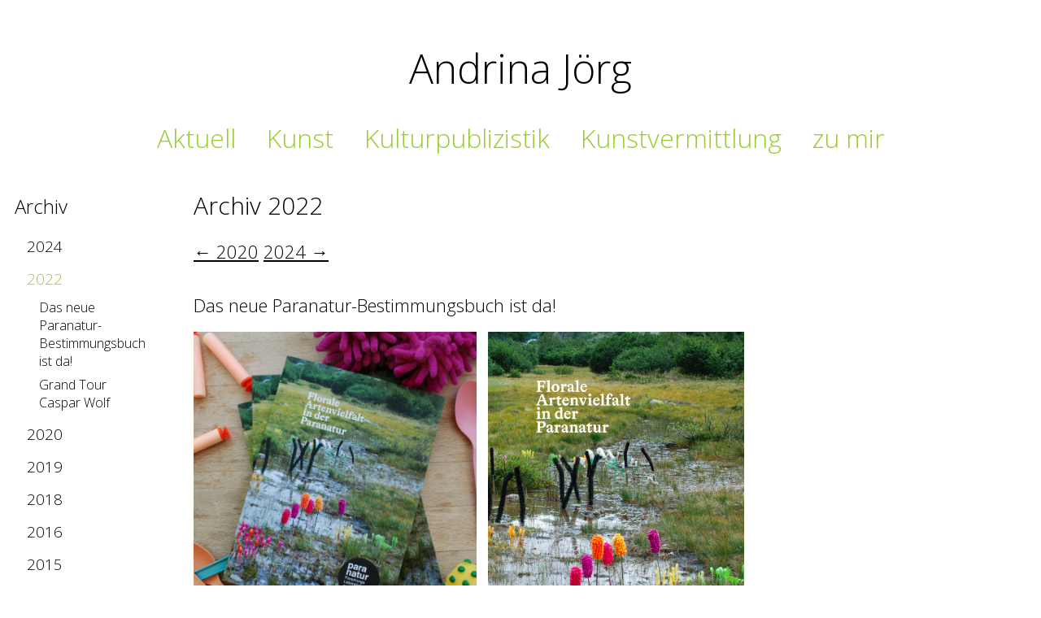

--- FILE ---
content_type: text/html; charset=utf-8
request_url: https://andrinajoerg.ch/archiv/2022/
body_size: 1670
content:
	<!DOCTYPE html>
<html xmlns="http://www.w3.org/1999/xhtml">
<head>
<link href='https://fonts.googleapis.com/css?family=Open+Sans:400,300,300italic,400italic' rel='stylesheet' type='text/css'>
<link rel="stylesheet" href="/stylesheet.css" type="text/css">
<link rel="shortcut icon" href="/favicon.ico" type="image/x-icon">
<meta http-equiv="Content-Type" content="text/html; charset=UTF-8" />
<meta name="viewport" content="width=device-width; initial-scale=1.0;" />
<meta name="robots" content="index, follow" />
<meta name="geo.placename" content="Baden, Schweiz" />
<meta name="geo.position" content="47.4667299;8.2933700" />
<meta name="geo.region" content="CH-Aargau" />
<meta name="ICBM" content="47.4667299, 8.2933700" />
<script src="/jQuery.js"></script>
<script src='/lib/webviewer.min.js'></script>
<script src="/show.js"></script>
<script type="text/javascript">var cntr = [];</script>

<title>2022 | Andrina Jörg</title>
</head>

<!--

a=22 

 ____                 _
|__  |               (_)
   | | ___ _  _____  ___  _____
 _ | |/ _ \ ||  _  \|_  |/  _  \
| || | (_)  || | | |  | || (_) |
\____/\___/_||_| |_| _| |\_____/
                    \___/

  Code: © 2015 - 2026 by Janjo
     Content: © 1990 - 2026 
        by Andrina Jörg

-->

<body>

<div id="Andrina">
	<a href="/" title="zur Startseite"><p>Andrina Jörg</p></a>
</div>

<div id="NavT">
	<h2><a href="/"> Aktuell </a><a href="/kunst/"> Kunst </a><a href="/kulturpublizistik/"> Kulturpublizistik </a><a href="/kunstvermittlung/"> Kunstvermittlung </a><a href="/zu-mir/"> zu mir </a></h2>
</div>

<div id="NavL">

<h2 id="menu" onclick="menu()" style="cursor: pointer;">Menu <img src="/img/articles/dreieck.png" id="menuimg" style="opacity: 0.5;" alt="" /></h2>

<a href="/archiv/"><h2>Archiv</h2></a>
	<a href="/archiv/2024/"><h3>2024</h3></a>
	<a href="/archiv/2022/" id="selected"><h3>2022</h3></a>
		<a href="/archiv/2022/paranatur-bestimmungsbuch/"><h4>Das neue Paranatur-Bestimmungsbuch ist da!</h4></a>
		<a href="/archiv/2022/grand-tour-caspar-wolf/"><h4>Grand Tour Caspar Wolf</h4></a>
	<a href="/archiv/2020/"><h3>2020</h3></a>
	<a href="/archiv/2019/"><h3>2019</h3></a>
	<a href="/archiv/2018/"><h3>2018</h3></a>
	<a href="/archiv/2016/"><h3>2016</h3></a>
	<a href="/archiv/2015/"><h3>2015</h3></a>

</div>

<div id="Inhalt">

<h1 id="aktuell">Archiv 2022</h1>

<h2><a href="/archiv/2020/" class="link">&larr; 2020</a> <a href="/archiv/2024/" class="link">2024 &rarr;</a></h2>

<a href="/archiv/2022/paranatur-bestimmungsbuch/" title="Zum Artikel">
<div id="paranatur-bestimmungsbuch" class="linkbox">
<h2>Das neue Paranatur-Bestimmungsbuch ist da!</h2>
<img src="/archiv/2022/paranatur-bestimmungsbuch/paranatur-buch-edited.jpg" alt="Coverbild Paranatur-Bestimmungsbuch" style="max-height: 450px; width: auto; margin-right: 10px;" /> 
<img src="/archiv/2022/paranatur-bestimmungsbuch/paranatur-bestimmungsbuch-cover.png" alt="Coverbild Paranatur-Bestimmungsbuch" style="max-height: 450px; width: auto;" />
<h5>&copy; Andrina Jörg</h5>
<p class="link">Auszug ansehen &rarr;</p>
</div></a>
<br />

<a href="/archiv/2022/grand-tour-caspar-wolf/" title="Zum Artikel">
<div id="caspar-wolf" class="linkbox">
<h2>Grand Tour Caspar Wolf</h2>
<p class="title">Muri, Singisen Forum &amp; Villa Wild, April - 7. August 2022</p>
<img src="/archiv/2022/grand-tour-caspar-wolf/caspar-wolf-titelbild.jpg" alt="Grand Tour Caspar Wolf" />
<h5>Foto &copy; Andrina Jörg, Paranatur Forschungslaboratorium, prospektive Blütenkunde, Gletsch 2020</h5>
<p class="link">Zum Artikel &rarr;</p>
</div></a>
<br />
	
	


</div>
<div id="show" onclick="hide()"></div>
<h1 id="lang" class="btn ang" onclick="change('m')" title="Vorheriges Bild">&lang;</h1>
<h1 id="rang" class="btn ang" onclick="change('p')" title="N&auml;chstes Bild">&rang;</h1>
<h3 id="cross" class="btn cross" onclick="hide()" title="Bildansicht schliessen">x</h3>

<div id="Fusszeile">

<br /><h5 style="text-align: center; font-weight: 300;">&copy; Andrina Jörg | <a href="/impressum/" class="Link">Impressum</a> | <a href="mailto:Andrina%20Jörg%20%3Cmail&#64;andrinajoerg&#46;ch%3E" class="Link">mail&#64;andrinajoerg&#46;ch</h5></a>

</div>

</body>
</html>

--- FILE ---
content_type: text/css
request_url: https://andrinajoerg.ch/stylesheet.css
body_size: 1093
content:
@charset "UTF-8";
/* CSS Document */

/* 
-- !! Gross !! --
*/

html {
font-family: 'Open Sans', sans-serif;
margin: 0px;
padding: 0px;
}

* {
	font-family: 'Open Sans', sans-serif;
	outline: none;
}

a {
text-decoration: none;
color: black;
transition: color 0.2s linear;
}

.Link {
text-decoration: underline;
}

.Link:hover {
text-decoration: none;
color: #666666;
}

.link {
text-decoration: underline;
}

.link:hover {
text-decoration: none;
color: #666666;
}

#Andrina {
text-align: center;
margin-bottom: -20px;
font-weight: 300;
}

#Andrina a:hover {
color: #999999;
}

b {
font-weight: 400;
}

#Andrina a {
text-decoration: none;
color: black;
}

#NavT {
text-align: center;
font-size: 1.33em;
}

#NavT a {
padding-left: 15px;
padding-right: 15px;
color: #99CC33;
font-weight: 300;
}

#NavT a:hover {
color: #99FF33;
}

#NavT a:last-of-type {
white-space: nowrap;
}

#NavL {
width: 160px;
padding-left: 10px;
}

#NavL a{
color: black;
}

#NavL a:hover {
color: #99FF33;
}

#NavL h2 {
font-weight: 300;
}

#NavL h3 {
margin: 0px;
margin-top: 15px;
margin-bottom: 5px;
padding-left: 15px;
font-weight: 300;
}

#NavL h4{
margin: 0px;
padding-top: 7px;
padding-left: 30px;
font-weight: 300;
}

#NavL #selected {
color: #99CC33;
}

#NavL #selected:hover {
color: #99FF33;
}

#Inhalt {
padding-right: 40px;
padding-top: 0;
margin-top: 0;
}

#Inhalt h1 {
font-weight: 300;
margin-top: 0;
padding-top: 0;
}

#Inhalt h2 {
font-weight: 300;
}

#Inhalt .title {
margin-top: 60px;
font-weight: 400;
}

#Inhalt .title:first-of-type {
margin-top: 0px;
}

#Inhalt h3, p, li, table {
font-weight: 300;
}

#Inhalt h5 {
margin-top: 0px;
font-weight: 300;
}

#Inhalt img {
width: 100%;
max-width: 550px;
}

#Inhalt table {
	border: 1px solid #DDDDDD;
	border-spacing: 0px;
}

#Inhalt .zumirTable {
	width: 100%;
}

#show {
	position: fixed;
	top: 0px;
	bottom: 0px;
	left: 0px;
	right: 0px;
	background-color: black;
	display: none;
	opacity: 0;
	transition: 0.5s;
	z-index: 2;
}

.btn {
	position: fixed;
	display: none;
	opacity: 0;
	z-index: 4;
	background-color: white;
	transition: 0.5s;
	cursor: pointer;
}

.ang {
	font-size: 100px;
	top: calc(50% - 72.5px);
	padding: 0px 3px 8px 3px;
	margin: 0px;
}

#cross {
	top: -30px;
	right: 0px;
	margin: 0px;
	padding: 10px 10px 0px 10px;
	font-size: 70px;
	font-weight: 300;
}

.angdisplay {
	display: inherit;
	opacity: 0.5;
}

.angdisplay:hover {
	opacity: 1;
}

#lang {
	left: 0px;
}

#rang {
	right: 0px;
}

.subMenuItem {
	height: 134px;
	width: 200px;
	display: inline-block;
	margin: 0px 20px 20px 0px;
	padding: 0px;
	background-position: center;
	background-size: cover;
	position: relative;
	background-color: black;
}

.subMenuItem h1 {
	color: white;
	margin: 3px 10px;
	position: absolute;
	bottom: 0px;
	overflow: hidden;
}

.subMenuItem:hover h1 {
	/*top: 0;
	bottom: auto;*/
	color: #99FF33;
}











@media (min-width: 1000px) {
	#Inhalt .zumirTable {
	width: 90%;
	}
}

#Inhalt td {
border: 1px solid #DDDDDD;
padding: 5px 10px 5px 10px;
}

#Inhalt .zumirTable tr td:first-of-type {
width: 100px;
}

#Inhalt .Bilderschau img {
margin-right: 20px;
margin-bottom: 20px;
height: 134.25px;
transition: 0.4s;
width: inherit;
max-width: 200px;
}

.small:hover {
-webkit-filter: grayscale(100%);
filter: grayscale(100%);
cursor: pointer;
transition: 0.3s;
}




@media (min-width: 750px) {

#Andrina {
font-size: 50px;
}

#menu {
	display: none;
}

#NavL {
position: -webkit-sticky;
position: -moz-sticky;
position: -ms-sticky;
position: -o-sticky;
position: sticky;
top: -10px;
float: left;
height: auto;
}

#Inhalt {
posistion: absolute;
padding-left: 230px;
padding-top: 15px;
min-height: calc(100vh - 322px);
}

#Inhalt h1 {
font-size: 30px;
}

#Inhalt h2 {
font-size: 22px;
}

#Inhalt h3 {
font-size: 16px;
}

#Inhalt h5 {
font-size: 11px;
}

.linkbox {
	margin: -2px -20px -4px -20px;
	padding: 2px 20px 4px 20px;
	border: 0px;
}

.linkbox:hover {
	/*background-color: #DFDFDF;*/
	margin: -2px -20px -4px -20px;
	padding: 0px 18px 2px 18px;
	border: 2px solid #DDDDDD;
}

}

@media (max-width: 807px) and (min-width: 750px) {

#Inhalt {
min-height: calc(100vh - 346px);
}

}

@media (max-height: 500px) {

#Andrina {
font-size: 35px;
margin-top: -27px;
margin-bottom: -35px;
}

#NavT a {
font-size: 25px;
}

#NavL {
margin-top: -30px;
}

#NavL h2 {
font-size: 22px;
}

#NavL h3 {
font-size: 16px;
}

#NavL h4{
font-size: 13px;
}

#Inhalt {
margin-top: -30px;
min-height: calc(100vh - 184px);
}

#Inhalt h1 {
font-size: 24px;
}

#Inhalt h2 {
font-size: 17px;
}

#Inhalt h3 {
font-size: 13px;
}

#Inhalt h5 {
font-size: 11px;
}

}

@media (max-width: 750px) {

#Andrina {
font-size: 35px;
}

#NavL {
margin-top: 0px;
overflow: hidden;
height: 70px;
width: 100%;
}

#NavT a {
font-size: 25px;
}

#NavL h2 {
font-size: 22px;
}

#NavL h3 {
font-size: 16px;
}

#NavL h4{
font-size: 13px;
}

#Inhalt {
padding-left: 10px;
padding-right: 10px;
margin-top: 0px;
}

#Inhalt h1 {
font-size: 24px;
}

#Inhalt h2 {
font-size: 17px;
}

#Inhalt h3 {
font-size: 13px;
}

#Inhalt h5 {
font-size: 11px;
}

#Mobilemenu h1 {
font-weight: 200;
color: red;
}

}


--- FILE ---
content_type: application/javascript
request_url: https://andrinajoerg.ch/show.js
body_size: 997
content:
$(document).ready(function() {
	$(window).keydown(function(event) {
		switch(event.keyCode) {
			case 37: change('m'); break; //Pfeil nach links
			//case 38: change('m'); break; //Pfeil nach oben
			case 39: change('p'); break; //Pfeil nach rechts
			//case 40: change('p'); break; //Pfeil nach unten
			case 27: hide(); break;    //esc-Taste
		}
	});
});

var menuO = false;
function menu() {
	if(menuO) {
		$("#NavL").css({"height":"70px","overflow":"hidden"});
		$("#menuimg").css({"transition":"0.4s","transform":"rotate(0deg)"});
		menuO = false;
	} else {
		$("#NavL").css({"height":"auto"});
		$("#menuimg").css({"transition":"0.4s","transform":"rotate(180deg)"});
		menuO = true;
	}
}


function preload(d,i) {
	// replaces neighbour images with big versions to optimise performance
	if(parseInt(i)==cntr[d]) {
		p = 1;
	} else {
		p = parseInt(i)+1;
	}
	if(parseInt(i)==1) {
		m = cntr[d];
	} else {
		m = parseInt(i)-1;
	}
	console.log(m+"|"+p);
	mm = $("#"+d+m).attr("src").replace("klein","gross");
	pp = $("#"+d+p).attr("src").replace("klein","gross");
	console.log(mm+"|"+pp);
	$("#"+d+m).attr("src",mm);
	$("#"+d+p).attr("src",pp);//*/
}


var d;
var i;
var dd;
var ii;
var iii;


// opens fullscreen image viewer
/// under development
/*function showd(d,i) {

	//open big version of image
	var url = $("#"+d+i).attr("src").replace("klein","gross");
	$("#"+d+i).attr("src",url);

	// collect required screen and image data
	var viewerdata = {
		small: {
			img: {
				x: 0
			}
		}
	};



}*/







function show(d,i) {
	if(ii!=i) {
		dd = d;
		ii = i;
		var position = $("#"+d+i).offset();
		var posTop   = position.top;
		var posLeft  = position.left;
		var scroll   = window.pageYOffset;
		var posTopF  = posTop - scroll;
		var width    = $("#"+d+i).width();
		var height   = $("#"+d+i).height();
		var sWidth   = window.innerWidth;
		var sHeight  = window.innerHeight;
		var verImg   = width / height;
		var verWin   = sWidth / sHeight;
		var url      = $("#"+d+i).attr("src").replace("klein","gross");
		var holderP  = $("#"+d+i).css("padding-right");
		$("#"+d+i).attr("src",url);
		preload(d,i);
		$("#show").css("display","inherit");
		$(".btn").css("display","inherit");
		$("#show").animate({"opacity":0.8},200);
		$(".btn").addClass("angdisplay");
		$("#"+d+i).removeClass("small");
		$("#"+d+i).after('<img src="/placeholder.png" style="width: '+width+'px; padding-left: '+holderP+'; padding-right: '+holderP+';" id="placeholder"></img>');
		$("#"+d+i).css({"position":"fixed","top":posTopF,"left":posLeft,"z-index":3});
		$("#"+d+i).animate({"bottom":"100px","height":"800px","max-width":"1200px","top":"100px","left":"100px"},200);
		$("#"+d+i).css("max-height","calc(100% - 200px)");
		//backup
		$(".btn").css("display","inherit");
		$(".btn").addClass("angdisplay");
	}
}

function change(w) {
	d = dd;
	i = ii;
	if(w=='p') {
		if(parseInt(i)==cntr[d]) {
			iii = 1;
		} else {
			iii = parseInt(i)+1;
		}
	} else {
		if(parseInt(i)==1) {
			iii = cntr[d];
		} else {
			iii = parseInt(i)-1;
		}
	}
	var position = $("#"+d+iii).offset();
	var posTop   = position.top;
	var posLeft  = position.left;
	var scroll   = window.pageYOffset;
	var posTopF  = posTop - scroll;
	var width    = $("#"+d+iii).width();
	var height   = $("#"+d+iii).height();
	var sWidth   = window.innerWidth;
	var sHeight  = window.innerHeight;
	var verImg   = width / height;
	var verWin   = sWidth / sHeight;
	var url      = $("#"+d+iii).attr("src").replace("Prev","Full");
	var holderP  = $("#"+d+iii).css("padding-right");
	$("#"+d+iii).attr("src",url);
	preload(d,iii);
$("#"+d+i+",#"+d+iii).css("transition","0s");
	$("#"+d+i).css({"height":"134.25px","max-width":"200px","top":"0px","left":"0px","position":"inherit"});
	$("#placeholder").remove();
	$("#"+d+i).css({'position':"inherit","z-index":1});
	$("#"+d+i).addClass("small");
	$("#"+d+iii).removeClass("small");
	$("#"+d+iii).after('<img src="/placeholder.png" style="width: '+width+'px; padding-left: '+holderP+'; padding-right: '+holderP+';" id="placeholder"></img>');
	$("#"+d+iii).css({"position":"fixed","top":posTopF,"left":posLeft,"z-index":3});
	$("#"+d+iii).css({"bottom":"100px","height":"800px","max-width":"1200px","top":"100px","left":"100px"});
	$("#"+d+iii).css("max-height","calc(100% - 200px)");
	ii = iii;
}

function hide() {
	d = dd;
	i = ii;
	var position = $("#placeholder").offset();
	var posTop   = position.top;
	var posLeft  = position.left;
	var scroll   = window.pageYOffset;
	var posTopF  = posTop - scroll;
	$("#"+d+i).addClass("small");
	$("#"+d+i).animate({"height":"134.25px","max-width":"200px","top":posTopF+"px","left":posLeft+"px"},200,function(){
		setTimeout(function(){
			$("#show").animate({"opacity":0},200,function(){
				$("#show").css("display","none");
				$(".btn").removeClass("angdisplay");
				setTimeout(function(){$(".ang").css("display","none");},700);
				$("#placeholder").remove();
				$("#"+d+i).css({'position':"inherit","z-index":"inherit"});
				dd = "";
				ii = 0;
			});
		},50);
	});
}